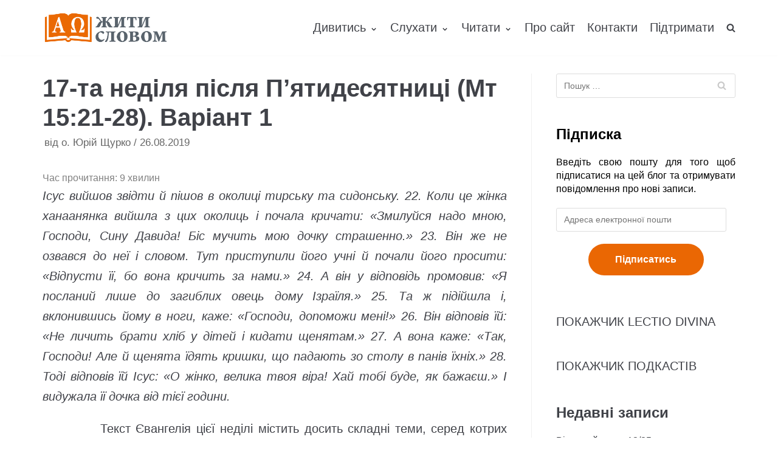

--- FILE ---
content_type: text/html; charset=UTF-8
request_url: https://zhyty-slovom.com/blog/17-ta-nedilia-pislia-p-iatydesiatnytsi-mt-15-21-28-variant-1/
body_size: 24903
content:
<!DOCTYPE html>
<html lang="uk" prefix="og: http://ogp.me/ns# fb: http://ogp.me/ns/fb#">

<head>
	<meta charset="UTF-8">
	<meta name="viewport" content="width=device-width, initial-scale=1, minimum-scale=1">
	<link rel="profile" href="http://gmpg.org/xfn/11">
			<link rel="pingback" href="https://zhyty-slovom.com/xmlrpc.php">
		<title>17-та неділя після П&#8217;ятидесятниці (Мт 15:21-28). Варіант 1 &#8211; Жити Словом</title>
<meta name='robots' content='max-image-preview:large' />
<link rel='dns-prefetch' href='//stats.wp.com' />
<link rel="alternate" type="application/rss+xml" title="Жити Словом &raquo; стрічка" href="https://zhyty-slovom.com/feed/" />
<link rel="alternate" type="application/rss+xml" title="Жити Словом &raquo; Канал коментарів" href="https://zhyty-slovom.com/comments/feed/" />
<link rel="alternate" type="application/rss+xml" title="Жити Словом &raquo; 17-та неділя після П&#8217;ятидесятниці (Мт 15:21-28). Варіант 1 Канал коментарів" href="https://zhyty-slovom.com/blog/17-ta-nedilia-pislia-p-iatydesiatnytsi-mt-15-21-28-variant-1/feed/" />
<script type="text/javascript">
window._wpemojiSettings = {"baseUrl":"https:\/\/s.w.org\/images\/core\/emoji\/14.0.0\/72x72\/","ext":".png","svgUrl":"https:\/\/s.w.org\/images\/core\/emoji\/14.0.0\/svg\/","svgExt":".svg","source":{"concatemoji":"https:\/\/zhyty-slovom.com\/wp-includes\/js\/wp-emoji-release.min.js?ver=6.2.8"}};
/*! This file is auto-generated */
!function(e,a,t){var n,r,o,i=a.createElement("canvas"),p=i.getContext&&i.getContext("2d");function s(e,t){p.clearRect(0,0,i.width,i.height),p.fillText(e,0,0);e=i.toDataURL();return p.clearRect(0,0,i.width,i.height),p.fillText(t,0,0),e===i.toDataURL()}function c(e){var t=a.createElement("script");t.src=e,t.defer=t.type="text/javascript",a.getElementsByTagName("head")[0].appendChild(t)}for(o=Array("flag","emoji"),t.supports={everything:!0,everythingExceptFlag:!0},r=0;r<o.length;r++)t.supports[o[r]]=function(e){if(p&&p.fillText)switch(p.textBaseline="top",p.font="600 32px Arial",e){case"flag":return s("\ud83c\udff3\ufe0f\u200d\u26a7\ufe0f","\ud83c\udff3\ufe0f\u200b\u26a7\ufe0f")?!1:!s("\ud83c\uddfa\ud83c\uddf3","\ud83c\uddfa\u200b\ud83c\uddf3")&&!s("\ud83c\udff4\udb40\udc67\udb40\udc62\udb40\udc65\udb40\udc6e\udb40\udc67\udb40\udc7f","\ud83c\udff4\u200b\udb40\udc67\u200b\udb40\udc62\u200b\udb40\udc65\u200b\udb40\udc6e\u200b\udb40\udc67\u200b\udb40\udc7f");case"emoji":return!s("\ud83e\udef1\ud83c\udffb\u200d\ud83e\udef2\ud83c\udfff","\ud83e\udef1\ud83c\udffb\u200b\ud83e\udef2\ud83c\udfff")}return!1}(o[r]),t.supports.everything=t.supports.everything&&t.supports[o[r]],"flag"!==o[r]&&(t.supports.everythingExceptFlag=t.supports.everythingExceptFlag&&t.supports[o[r]]);t.supports.everythingExceptFlag=t.supports.everythingExceptFlag&&!t.supports.flag,t.DOMReady=!1,t.readyCallback=function(){t.DOMReady=!0},t.supports.everything||(n=function(){t.readyCallback()},a.addEventListener?(a.addEventListener("DOMContentLoaded",n,!1),e.addEventListener("load",n,!1)):(e.attachEvent("onload",n),a.attachEvent("onreadystatechange",function(){"complete"===a.readyState&&t.readyCallback()})),(e=t.source||{}).concatemoji?c(e.concatemoji):e.wpemoji&&e.twemoji&&(c(e.twemoji),c(e.wpemoji)))}(window,document,window._wpemojiSettings);
</script>
<style type="text/css">
img.wp-smiley,
img.emoji {
	display: inline !important;
	border: none !important;
	box-shadow: none !important;
	height: 1em !important;
	width: 1em !important;
	margin: 0 0.07em !important;
	vertical-align: -0.1em !important;
	background: none !important;
	padding: 0 !important;
}
</style>
	<link rel='stylesheet' id='wp-block-library-css' href='https://zhyty-slovom.com/wp-includes/css/dist/block-library/style.min.css?ver=6.2.8' type='text/css' media='all' />
<style id='wp-block-library-inline-css' type='text/css'>
.has-text-align-justify{text-align:justify;}
</style>
<link rel='stylesheet' id='jetpack-videopress-video-block-view-css' href='https://zhyty-slovom.com/wp-content/plugins/jetpack/jetpack_vendor/automattic/jetpack-videopress/build/block-editor/blocks/video/view.css?minify=false&#038;ver=317afd605f368082816f' type='text/css' media='all' />
<link rel='stylesheet' id='mediaelement-css' href='https://zhyty-slovom.com/wp-includes/js/mediaelement/mediaelementplayer-legacy.min.css?ver=4.2.17' type='text/css' media='all' />
<link rel='stylesheet' id='wp-mediaelement-css' href='https://zhyty-slovom.com/wp-includes/js/mediaelement/wp-mediaelement.min.css?ver=6.2.8' type='text/css' media='all' />
<link rel='stylesheet' id='classic-theme-styles-css' href='https://zhyty-slovom.com/wp-includes/css/classic-themes.min.css?ver=6.2.8' type='text/css' media='all' />
<style id='global-styles-inline-css' type='text/css'>
body{--wp--preset--color--black: #000000;--wp--preset--color--cyan-bluish-gray: #abb8c3;--wp--preset--color--white: #ffffff;--wp--preset--color--pale-pink: #f78da7;--wp--preset--color--vivid-red: #cf2e2e;--wp--preset--color--luminous-vivid-orange: #ff6900;--wp--preset--color--luminous-vivid-amber: #fcb900;--wp--preset--color--light-green-cyan: #7bdcb5;--wp--preset--color--vivid-green-cyan: #00d084;--wp--preset--color--pale-cyan-blue: #8ed1fc;--wp--preset--color--vivid-cyan-blue: #0693e3;--wp--preset--color--vivid-purple: #9b51e0;--wp--preset--color--neve-button-color: #0366d6;--wp--preset--color--neve-link-color: #404248;--wp--preset--gradient--vivid-cyan-blue-to-vivid-purple: linear-gradient(135deg,rgba(6,147,227,1) 0%,rgb(155,81,224) 100%);--wp--preset--gradient--light-green-cyan-to-vivid-green-cyan: linear-gradient(135deg,rgb(122,220,180) 0%,rgb(0,208,130) 100%);--wp--preset--gradient--luminous-vivid-amber-to-luminous-vivid-orange: linear-gradient(135deg,rgba(252,185,0,1) 0%,rgba(255,105,0,1) 100%);--wp--preset--gradient--luminous-vivid-orange-to-vivid-red: linear-gradient(135deg,rgba(255,105,0,1) 0%,rgb(207,46,46) 100%);--wp--preset--gradient--very-light-gray-to-cyan-bluish-gray: linear-gradient(135deg,rgb(238,238,238) 0%,rgb(169,184,195) 100%);--wp--preset--gradient--cool-to-warm-spectrum: linear-gradient(135deg,rgb(74,234,220) 0%,rgb(151,120,209) 20%,rgb(207,42,186) 40%,rgb(238,44,130) 60%,rgb(251,105,98) 80%,rgb(254,248,76) 100%);--wp--preset--gradient--blush-light-purple: linear-gradient(135deg,rgb(255,206,236) 0%,rgb(152,150,240) 100%);--wp--preset--gradient--blush-bordeaux: linear-gradient(135deg,rgb(254,205,165) 0%,rgb(254,45,45) 50%,rgb(107,0,62) 100%);--wp--preset--gradient--luminous-dusk: linear-gradient(135deg,rgb(255,203,112) 0%,rgb(199,81,192) 50%,rgb(65,88,208) 100%);--wp--preset--gradient--pale-ocean: linear-gradient(135deg,rgb(255,245,203) 0%,rgb(182,227,212) 50%,rgb(51,167,181) 100%);--wp--preset--gradient--electric-grass: linear-gradient(135deg,rgb(202,248,128) 0%,rgb(113,206,126) 100%);--wp--preset--gradient--midnight: linear-gradient(135deg,rgb(2,3,129) 0%,rgb(40,116,252) 100%);--wp--preset--duotone--dark-grayscale: url('#wp-duotone-dark-grayscale');--wp--preset--duotone--grayscale: url('#wp-duotone-grayscale');--wp--preset--duotone--purple-yellow: url('#wp-duotone-purple-yellow');--wp--preset--duotone--blue-red: url('#wp-duotone-blue-red');--wp--preset--duotone--midnight: url('#wp-duotone-midnight');--wp--preset--duotone--magenta-yellow: url('#wp-duotone-magenta-yellow');--wp--preset--duotone--purple-green: url('#wp-duotone-purple-green');--wp--preset--duotone--blue-orange: url('#wp-duotone-blue-orange');--wp--preset--font-size--small: 13px;--wp--preset--font-size--medium: 20px;--wp--preset--font-size--large: 36px;--wp--preset--font-size--x-large: 42px;--wp--preset--spacing--20: 0.44rem;--wp--preset--spacing--30: 0.67rem;--wp--preset--spacing--40: 1rem;--wp--preset--spacing--50: 1.5rem;--wp--preset--spacing--60: 2.25rem;--wp--preset--spacing--70: 3.38rem;--wp--preset--spacing--80: 5.06rem;--wp--preset--shadow--natural: 6px 6px 9px rgba(0, 0, 0, 0.2);--wp--preset--shadow--deep: 12px 12px 50px rgba(0, 0, 0, 0.4);--wp--preset--shadow--sharp: 6px 6px 0px rgba(0, 0, 0, 0.2);--wp--preset--shadow--outlined: 6px 6px 0px -3px rgba(255, 255, 255, 1), 6px 6px rgba(0, 0, 0, 1);--wp--preset--shadow--crisp: 6px 6px 0px rgba(0, 0, 0, 1);}:where(.is-layout-flex){gap: 0.5em;}body .is-layout-flow > .alignleft{float: left;margin-inline-start: 0;margin-inline-end: 2em;}body .is-layout-flow > .alignright{float: right;margin-inline-start: 2em;margin-inline-end: 0;}body .is-layout-flow > .aligncenter{margin-left: auto !important;margin-right: auto !important;}body .is-layout-constrained > .alignleft{float: left;margin-inline-start: 0;margin-inline-end: 2em;}body .is-layout-constrained > .alignright{float: right;margin-inline-start: 2em;margin-inline-end: 0;}body .is-layout-constrained > .aligncenter{margin-left: auto !important;margin-right: auto !important;}body .is-layout-constrained > :where(:not(.alignleft):not(.alignright):not(.alignfull)){max-width: var(--wp--style--global--content-size);margin-left: auto !important;margin-right: auto !important;}body .is-layout-constrained > .alignwide{max-width: var(--wp--style--global--wide-size);}body .is-layout-flex{display: flex;}body .is-layout-flex{flex-wrap: wrap;align-items: center;}body .is-layout-flex > *{margin: 0;}:where(.wp-block-columns.is-layout-flex){gap: 2em;}.has-black-color{color: var(--wp--preset--color--black) !important;}.has-cyan-bluish-gray-color{color: var(--wp--preset--color--cyan-bluish-gray) !important;}.has-white-color{color: var(--wp--preset--color--white) !important;}.has-pale-pink-color{color: var(--wp--preset--color--pale-pink) !important;}.has-vivid-red-color{color: var(--wp--preset--color--vivid-red) !important;}.has-luminous-vivid-orange-color{color: var(--wp--preset--color--luminous-vivid-orange) !important;}.has-luminous-vivid-amber-color{color: var(--wp--preset--color--luminous-vivid-amber) !important;}.has-light-green-cyan-color{color: var(--wp--preset--color--light-green-cyan) !important;}.has-vivid-green-cyan-color{color: var(--wp--preset--color--vivid-green-cyan) !important;}.has-pale-cyan-blue-color{color: var(--wp--preset--color--pale-cyan-blue) !important;}.has-vivid-cyan-blue-color{color: var(--wp--preset--color--vivid-cyan-blue) !important;}.has-vivid-purple-color{color: var(--wp--preset--color--vivid-purple) !important;}.has-black-background-color{background-color: var(--wp--preset--color--black) !important;}.has-cyan-bluish-gray-background-color{background-color: var(--wp--preset--color--cyan-bluish-gray) !important;}.has-white-background-color{background-color: var(--wp--preset--color--white) !important;}.has-pale-pink-background-color{background-color: var(--wp--preset--color--pale-pink) !important;}.has-vivid-red-background-color{background-color: var(--wp--preset--color--vivid-red) !important;}.has-luminous-vivid-orange-background-color{background-color: var(--wp--preset--color--luminous-vivid-orange) !important;}.has-luminous-vivid-amber-background-color{background-color: var(--wp--preset--color--luminous-vivid-amber) !important;}.has-light-green-cyan-background-color{background-color: var(--wp--preset--color--light-green-cyan) !important;}.has-vivid-green-cyan-background-color{background-color: var(--wp--preset--color--vivid-green-cyan) !important;}.has-pale-cyan-blue-background-color{background-color: var(--wp--preset--color--pale-cyan-blue) !important;}.has-vivid-cyan-blue-background-color{background-color: var(--wp--preset--color--vivid-cyan-blue) !important;}.has-vivid-purple-background-color{background-color: var(--wp--preset--color--vivid-purple) !important;}.has-black-border-color{border-color: var(--wp--preset--color--black) !important;}.has-cyan-bluish-gray-border-color{border-color: var(--wp--preset--color--cyan-bluish-gray) !important;}.has-white-border-color{border-color: var(--wp--preset--color--white) !important;}.has-pale-pink-border-color{border-color: var(--wp--preset--color--pale-pink) !important;}.has-vivid-red-border-color{border-color: var(--wp--preset--color--vivid-red) !important;}.has-luminous-vivid-orange-border-color{border-color: var(--wp--preset--color--luminous-vivid-orange) !important;}.has-luminous-vivid-amber-border-color{border-color: var(--wp--preset--color--luminous-vivid-amber) !important;}.has-light-green-cyan-border-color{border-color: var(--wp--preset--color--light-green-cyan) !important;}.has-vivid-green-cyan-border-color{border-color: var(--wp--preset--color--vivid-green-cyan) !important;}.has-pale-cyan-blue-border-color{border-color: var(--wp--preset--color--pale-cyan-blue) !important;}.has-vivid-cyan-blue-border-color{border-color: var(--wp--preset--color--vivid-cyan-blue) !important;}.has-vivid-purple-border-color{border-color: var(--wp--preset--color--vivid-purple) !important;}.has-vivid-cyan-blue-to-vivid-purple-gradient-background{background: var(--wp--preset--gradient--vivid-cyan-blue-to-vivid-purple) !important;}.has-light-green-cyan-to-vivid-green-cyan-gradient-background{background: var(--wp--preset--gradient--light-green-cyan-to-vivid-green-cyan) !important;}.has-luminous-vivid-amber-to-luminous-vivid-orange-gradient-background{background: var(--wp--preset--gradient--luminous-vivid-amber-to-luminous-vivid-orange) !important;}.has-luminous-vivid-orange-to-vivid-red-gradient-background{background: var(--wp--preset--gradient--luminous-vivid-orange-to-vivid-red) !important;}.has-very-light-gray-to-cyan-bluish-gray-gradient-background{background: var(--wp--preset--gradient--very-light-gray-to-cyan-bluish-gray) !important;}.has-cool-to-warm-spectrum-gradient-background{background: var(--wp--preset--gradient--cool-to-warm-spectrum) !important;}.has-blush-light-purple-gradient-background{background: var(--wp--preset--gradient--blush-light-purple) !important;}.has-blush-bordeaux-gradient-background{background: var(--wp--preset--gradient--blush-bordeaux) !important;}.has-luminous-dusk-gradient-background{background: var(--wp--preset--gradient--luminous-dusk) !important;}.has-pale-ocean-gradient-background{background: var(--wp--preset--gradient--pale-ocean) !important;}.has-electric-grass-gradient-background{background: var(--wp--preset--gradient--electric-grass) !important;}.has-midnight-gradient-background{background: var(--wp--preset--gradient--midnight) !important;}.has-small-font-size{font-size: var(--wp--preset--font-size--small) !important;}.has-medium-font-size{font-size: var(--wp--preset--font-size--medium) !important;}.has-large-font-size{font-size: var(--wp--preset--font-size--large) !important;}.has-x-large-font-size{font-size: var(--wp--preset--font-size--x-large) !important;}
.wp-block-navigation a:where(:not(.wp-element-button)){color: inherit;}
:where(.wp-block-columns.is-layout-flex){gap: 2em;}
.wp-block-pullquote{font-size: 1.5em;line-height: 1.6;}
</style>
<link rel='stylesheet' id='vsel_style-css' href='https://zhyty-slovom.com/wp-content/plugins/very-simple-event-list/css/vsel-style.min.css?ver=6.2.8' type='text/css' media='all' />
<link rel='stylesheet' id='wpfront-scroll-top-css' href='https://zhyty-slovom.com/wp-content/plugins/wpfront-scroll-top/css/wpfront-scroll-top.min.css?ver=2.0.7.08086' type='text/css' media='all' />
<link rel='stylesheet' id='neve-style-css' href='https://zhyty-slovom.com/wp-content/themes/neve/style.min.css?ver=2.4.1' type='text/css' media='all' />
<style id='neve-style-inline-css' type='text/css'>
body{font-size:15px;}a{color:#404248;}.nv-loader{border-color:#404248;}.has-white-background-color{background-color:#ffffff;}.has-white-color{color:#ffffff;}.has-black-background-color{background-color:#000000;}.has-black-color{color:#000000;}.has-neve-button-color-background-color{background-color:#0366d6;}.has-neve-button-color-color{color:#0366d6;}.has-neve-link-color-background-color{background-color:#404248;}.has-neve-link-color-color{color:#404248;}.has-neve-link-hover-color-background-color{background-color:#0366d6;}.has-neve-link-hover-color-color{color:#0366d6;}.has-neve-text-color-background-color{background-color:#404248;}.has-neve-text-color-color{color:#404248;}@media(min-width: 576px){body{font-size:16px;}}@media(min-width: 960px){body{font-size:20px;}.caret-wrap{border-color:transparent;}}.hfg_header .header-top-inner,.hfg_header .header-top-inner.dark-mode,.hfg_header .header-top-inner.light-mode { } .hfg_header .header-main-inner,.hfg_header .header-main-inner.dark-mode,.hfg_header .header-main-inner.light-mode { } .hfg_header .header-bottom-inner,.hfg_header .header-bottom-inner.dark-mode,.hfg_header .header-bottom-inner.light-mode { } .hfg_header .header-menu-sidebar .header-menu-sidebar-bg,.hfg_header .header-menu-sidebar .header-menu-sidebar-bg.dark-mode,.hfg_header .header-menu-sidebar .header-menu-sidebar-bg.light-mode { } @media (max-width: 576px) { .site-logo img { max-width: 120px; } } @media (min-width: 576px) { .site-logo img { max-width: 120px; } } @media (min-width: 961px) { .site-logo img { max-width: 208px; } } .builder-item--primary-menu .nav-menu-primary > .primary-menu-ul li:not(.woocommerce-mini-cart-item) > a, .builder-item--primary-menu .nav-menu-primary > .primary-menu-ul li > a .caret-wrap .caret { color: #404248; } .builder-item--primary-menu .nav-menu-primary > .primary-menu-ul li:not(.woocommerce-mini-cart-item) > a:after { background-color: #0366d6; } .builder-item--primary-menu .nav-menu-primary > .primary-menu-ul li:not(.woocommerce-mini-cart-item):hover > a,.builder-item--primary-menu .nav-menu-primary > .primary-menu-ul li:hover > a > .caret-wrap .caret { color: #0366d6; } .builder-item--primary-menu .nav-menu-primary > .primary-menu-ul li.current-menu-item a, .builder-item--primary-menu .nav-menu-primary > .primary-menu-ul li.current-menu-item a .caret-wrap .caret { color: #404248; } .footer-top-inner,.footer-top-inner.dark-mode,.footer-top-inner.light-mode { } .footer-bottom-inner,.footer-bottom-inner.dark-mode,.footer-bottom-inner.light-mode { } 
</style>
<link rel='stylesheet' id='jetpack_css-css' href='https://zhyty-slovom.com/wp-content/plugins/jetpack/css/jetpack.css?ver=12.1.2' type='text/css' media='all' />
<script type='text/javascript' src='https://zhyty-slovom.com/wp-includes/js/jquery/jquery.min.js?ver=3.6.4' id='jquery-core-js'></script>
<script type='text/javascript' src='https://zhyty-slovom.com/wp-includes/js/jquery/jquery-migrate.min.js?ver=3.4.0' id='jquery-migrate-js'></script>
<link rel="https://api.w.org/" href="https://zhyty-slovom.com/wp-json/" /><link rel="alternate" type="application/json" href="https://zhyty-slovom.com/wp-json/wp/v2/posts/1160" /><link rel="EditURI" type="application/rsd+xml" title="RSD" href="https://zhyty-slovom.com/xmlrpc.php?rsd" />
<link rel="wlwmanifest" type="application/wlwmanifest+xml" href="https://zhyty-slovom.com/wp-includes/wlwmanifest.xml" />
<meta name="generator" content="WordPress 6.2.8" />
<link rel="canonical" href="https://zhyty-slovom.com/blog/17-ta-nedilia-pislia-p-iatydesiatnytsi-mt-15-21-28-variant-1/" />
<link rel='shortlink' href='https://zhyty-slovom.com/?p=1160' />
<link rel="alternate" type="application/json+oembed" href="https://zhyty-slovom.com/wp-json/oembed/1.0/embed?url=https%3A%2F%2Fzhyty-slovom.com%2Fblog%2F17-ta-nedilia-pislia-p-iatydesiatnytsi-mt-15-21-28-variant-1%2F" />
<link rel="alternate" type="text/xml+oembed" href="https://zhyty-slovom.com/wp-json/oembed/1.0/embed?url=https%3A%2F%2Fzhyty-slovom.com%2Fblog%2F17-ta-nedilia-pislia-p-iatydesiatnytsi-mt-15-21-28-variant-1%2F&#038;format=xml" />
<!-- Enter your scripts here -->	<style>img#wpstats{display:none}</style>
		<meta name="generator" content="Elementor 3.13.4; features: a11y_improvements, additional_custom_breakpoints; settings: css_print_method-external, google_font-enabled, font_display-auto">
<style type="text/css">.recentcomments a{display:inline !important;padding:0 !important;margin:0 !important;}</style><link rel="icon" href="https://zhyty-slovom.com/wp-content/uploads/2019/07/cropped-Zhyty-slovom-title-2-32x32.png" sizes="32x32" />
<link rel="icon" href="https://zhyty-slovom.com/wp-content/uploads/2019/07/cropped-Zhyty-slovom-title-2-192x192.png" sizes="192x192" />
<link rel="apple-touch-icon" href="https://zhyty-slovom.com/wp-content/uploads/2019/07/cropped-Zhyty-slovom-title-2-180x180.png" />
<meta name="msapplication-TileImage" content="https://zhyty-slovom.com/wp-content/uploads/2019/07/cropped-Zhyty-slovom-title-2-270x270.png" />
		<style type="text/css" id="wp-custom-css">
			/* this breaks logo on posts
 * .single img {
	display:none;
} */
.elementor-element-117881b8 .content-forms-required, .elementor-element-117881b8 .required-mark {
	display: none;
}
/*remove undreline for links*/
.nv-content-wrap a, .nv-comment-content a {
    text-decoration: none;
}

/*set justify text*/
p {
	text-align: justify;
}

.elementor-image-box-description {
	text-align: center;
}
#subscribe-input button {
	color: red;
    text-align: center
}
.jetpack_subscription_widget
{
	color: black;
	margin-top: 25px;
	text-align: center;
	
}

.jetpack_subscription_widget button {
	font-size:16px !important;
	margin:auto;
  display:block;padding: 10px 30px !important;
	border-radius: 20px;
}

.jetpack_subscription_widget .widgettitle {
	font-size: 50px;
	
	font-weight: bold !important;
}

#elementor-tab-title-2661{
	font-size: 50px;
	text-align: center;
}
/*
.elementor-heading-title {
	font-size: 32px !important;
}
*/
.obfx-grid-title,
.obfx-grid-title > a {
	font-weight: 500 !important;
	line-height: 26px !important;
	font-size: 21px !important;
}

.entry-content.obfx-grid-content {
	color: #404248 !important;
	font-weight: 300 !important;
}


.elementor-widget-obfx-posts-grid .obfx-grid .entry-title.obfx-grid-title > a {
	color: #595959 !important;
	text-decoration: none !important;

}

.entry-meta.obfx-grid-meta .obfx-grid-author,
.entry-meta.obfx-grid-meta .obfx-grid-date {
	color: #404248 !important;
}

.entry-meta.obfx-grid-meta
{
	margin: 10px 0 !important;
}

.entry-meta.obfx-grid-meta .obfx-grid-author,
.entry-meta.obfx-grid-meta .obfx-grid-date {
	font-weight: 400 !important;
	color: #999 !important;
}

.entry-meta.obfx-grid-meta .obfx-grid-author i,
.entry-meta.obfx-grid-meta .obfx-grid-date i {
	margin-right: 5px;
}

.obfx-grid-footer a {
	background: none !important;
	padding: 0 !important;
	font-weight: 300 !important;
	color: #ea6703 !important;
	/*
	padding: 10px 15px 7px 15px !important;
	border-radius: 3px
	*/
}

.elementor-widget-button.elementor-element-9214042 a {
	margin: 20px 0;
	padding: 20px 30px;
	font-size: 20px;
  border-radius: 30px;
  background-color: #ea6703 !important;
}

@media screen and (min-width: 768px) {

	.elementor-widget-button.elementor-element-eac4231 {
		text-align: left;
	}
}


.elementor-widget-button.elementor-element-eac4231 a {
	margin: 20px 0;
	padding: 20px 30px;
	font-size: 20px;
  border-radius: 30px;
  background-color: #ea6703 !important;
}

@media screen and (min-width: 768px) {
	.elementor-widget-button.elementor-element-9214042 {
		text-align: right;	
	}

}

.entry-content.obfx-grid-content {
	margin-bottom: 10px
}

.elementor-column-wrap.elementor-element-populated  .elementor-widget-wrap .elementor-widget-button a:hover {
	transform: scale(1.05);
}

.elementor-element.elementor-element-36a3c49 .elementor-widget-container {
	background-color: white !important;
}

.elementor-element-b336805 .elementor-button {
    font-size: 16px;
    line-height: 50px;
    background: none !important;
    padding: 0px 40px 0px 40px;
}

.elementor-element-b336805 .elementor-button .elementor-button-text {
	color: #EA6703 !important;
}

.elementor-element-28e0525 {
	margin-bottom: 0 !important;
}

.elementor-element-14ce9d5d > .elementor-column-wrap.elementor-element-populated {
	padding: 0 !important;
}

.elementor-element-14ce9d5d > .elementor-column-wrap.elementor-element-populated > .elementor-widget-wrap {
	padding: 0 !important;
}

#footer-button-vb,
#footer-button-tg, 
#footer-button-support {
	min-width: 190px;
}

#commentform #submit {
	padding: 12px 24px !important;
	font-size: 15px !important;
	background-color: #ea6703 !important;
  border-radius: 20px;
	color: white !important;
	border: none !important;
}

#vsel .vsel-content {
	padding-bottom: 0;
	font-size: 16px !important;
}

.vsel-meta-title {
	line-height: 1.2;
}

.vsel-meta {
	width: 100%;
}

.type-event .attachment-neve-blog.size-neve-blog.wp-post-image {
	display: none;
}

.vsel-content .vsel-image {
	max-width: 100% !important;
  margin-bottom: 25px;
}

.vsel-info .wp-block-image {
	display: none;
}

.vsel-image-info {
	width: 100%;
}

@media screen and (min-width: 768px) {
	
		.widget p.widget-title {
		font-size: 24px !important;
	}
	
	#comments h2 {
	font-size: 24px !important;
}
	
	#commentform {
		font-size: 16px !important;
	}
	
	.nv-comment-content.comment.nv-content-wrap p {
		font-size: 16px !important;
	}
	.edit-reply {
		font-size: 16px !important;
	}

			.elementor-element-30ff963e {
	text-align: right !important;	
}
.elementor-element-62d3fe9 {
	text-align: left !important;
}
	
	h2.elementor-heading-title {
	font-size: 36px !important;
	font-weight: 400 !important;
}
	
	.elementor-element-edf4b70 #subscribe-email {
	  display: inline-block;
    width: calc(100% - 200px - 100px);
  }

  .elementor-element-edf4b70 #subscribe-submit {
		width: 200px;
    display: inline-block;
    margin: 0;
  }
	.jetpack_subscription_widget {
		margin-top: 0 !important;
	}
}

	.elementor-element.elementor-element-7e8c2c75 {
		margin-top: 50px !important;
	}

@media screen and (max-width: 768px) {
	
		#commentform .form-submit {
		text-align: center !important;
}
	
		.elementor-element-d763565 {
		margin-bottom: 40px;
	}
	
	.elementor-element-2402957 h4, .elementor-element-af5594e p, .elementor-element-7126fca h4, .elementor-element-7126fca p, .elementor-element-c582de5 h4, .elementor-element-45a010b p, .elementor-element-effd17a   h4, .elementor-element-beacffc p, .elementor-element-03775ab h4, .elementor-element-f9791b1 p {
	margin-bottom: 20px !important;
	text-align: center !important
}
}

.elementor-image-box-img {
	width: auto !important;
	margin-bottom: 10px !important;
}

.elementor-element-3ddc75f .elementor-button {
	min-width: 200px;
}

@media screen and (max-width: 980px) {

	.elementor-element-afe071c .elementor-widget-container {
	padding-left: 25px !important;
	padding-right: 25px !important;
}
	
	.elementor-element-5129944d h4 {
	font-weight: 500 !important;
		font-size: 18px !important;
}
	.elementor-image-box-img {
		margin-bottom: 0 !important;
	}
	
	.elementor-626 .elementor-element.elementor-element-3ddc75f {
		padding-left: 0 !important;
		padding-right: 0 !important;
	}
	
	.elementor-element-c206e1f .elementor-column-gap-default>.elementor-row>.elementor-column>.elementor-element-populated  {
		padding: 0 !important;
	}

	.elementor-element.elementor-element-56588f0 > .elementor-widget-container,
	.elementor-element.elementor-element-4b0d472 > .elementor-widget-container,
		.elementor-element.elementor-element-175f1d3 > .elementor-widget-container,
	.elementor-element.elementor-element-c241a4a > .elementor-widget-container
	{
		margin: 10px 0 !important;
		
	}
		.elementor-element-65d89d0 {
		padding: 50px 0 100px 0 !important;
	}
	
	.elementor-element-7e8c2c75 {
		margin-top: 40px !important;
	}
	
	.elementor-element-edf4b70 #subscribe-field-481 {
		text-align: center !important;
	}
	
	.elementor-element-edf4b70 #subscribe-submit {
		margin-bottom: 0;
	}
		
	.elementor-element-62d3fe9 .elementor-button-wrapper {
		margin-bottom: 20px;
	}
		
	.elementor-element.elementor-element-28e0525 {
		margin-bottom: 0;
	}
	
		.elementor-element.elementor-element-28e0525 > .elementor-widget-container {
		margin: 0 !important;
	}
	
	.elementor-element.elementor-element-01f1e5b > .elementor-widget-container {
		margin: 0 !important;
	}

	.elementor-element-204e02e3 {
		margin-bottom: 5px !important;
	}
	
	.elementor-element-62990356 h6,
	.elementor-element-3f1af37b h6,
	.elementor-element-204e02e3 h6
	{
	  margin-bottom: 0 !important;	
	}
	
	.elementor-element-edf4b70 #subscribe-field-490 {
		text-align: center !important;
	}
	
	#subscribe-email input {
		width: 100%;
  }
}

.elementor-element-141b2755 > .elementor-widget-container {
	padding: 60px 25px 53px 25px !important;
}

.elementor-element-3d49f8b > .elementor-widget-container {
	padding: 60px 25px 53px 25px !important;
}

.elementor-element-95d150a > .elementor-widget-container {
	padding: 60px 25px 53px 25px !important;
}

.elementor-626 .elementor-element.elementor-element-4b0d472 > .elementor-widget-container {
	padding: 0 !important;
}
/*
.elementor-element-3d49f8b.elementor-position-top .elementor-image-box-img {
	height: 69px !important;
	margin-bottom: 10px !important;
}
*/
.elementor-element-141b2755 .elementor-image-box-img > a > img, .elementor-element-5143c0bf .elementor-image-box-img > a > img, .elementor-element-6ac857b3 .elementor-image-box-img > a > img, .elementor-element-3d49f8b .elementor-image-box-img > a > img, .elementor-element-053f418 .elementor-image-box-img > a > img, .elementor-element-a272c64 .elementor-image-box-img > a > img {
	height: 50px !important;
}

.elementor-element-bb8a596 {
	margin-top: 50px !important;
}

.elementor-element-bb8a596 .obfx-grid-footer > a,
.elementor-element-e6b2994 .obfx-grid-footer > a {
	text-decoration: underline !important;
}

.elementor-element-afe071c ul li {
	font-size: 16px !important;
	line-height: 30px !important;
}

.elementor-element-afe071c ul li a {
	font-size: 16px;
	cursor: pointer !important;
	text-decoration: underline;
}

.elementor-element-6bea8fc8 {
	margin-bottom: 0 !important;
}

.elementor-element-227f98f9, .elementor-element-d93d0f7, .elementor-element-2093136
{
	padding: 50px 0px 100px 0px !important;
}

.elementor-element.elementor-element-3f1af37b .elementor-image-box-content .elementor-image-box-description,
.elementor-626 .elementor-element.elementor-element-5d04092e .elementor-image-box-content .elementor-image-box-description {
	font-size: 18px !important;
}

.elementor-element .elementor-element-d763565 {
	display: flex;
  align-items: center;
  justify-content: center;
}

.elementor-element .elementor-element-b6260c4 h2 {
	margin-top: 25px !important;
}

.elementor-element-bbdb229 {
	margin-bottom: 40px
}

@media screen and (max-width: 1090px) {
	.elementor-element-d763565 {
		text-align: center !important;
	}
	
	.elementor-element-d763565 .elementor-widget-wrap {
		display: inline-block !important;
	}
}



.elementor-element-62d3fe9 .elementor-button {
	background-color: #ea6703 !important;
		padding: 0px 40px 0px 40px !important;
			line-height: 50px !important;
	border-radius: 30px 30px 30px 30px;
}

.nv-single-post-wrap h1 {
	line-height: 1.2 !important;
}

.nv-single-post-wrap .rt-reading-time {
	font-size: 16px !important;
	color: gray !important;
}

.elementor-element-30ff963e > .elementor-widget-container {
	margin-bottom: 0 !important;
}

.elementor-element-175239c6 > .elementor-container, .elementor-element-146e154a > .elementor-container {
	max-width: none !important;
}

.elementor-element-efc0d0d {
	padding: 0 0 100px 0 !important;
}

.elementor-element-5129944d h2 {
	color: #595959 !important;
    text-decoration: none !important;
    line-height: 26px !important;
    font-size: 1.25em !important;
}

.elementor-element-5129944d h4 {
	color: #595959 !important;
	margin-bottom: 0 !important;
	font-weight: 400 !important;
	font-size: 21px;
}

.elementor-element-2402957 h4, .elementor-element-c582de5 h4, .elementor-element-effd17a h4, .elementor-element-03775ab h4 {
	color: #ea6903 !important;
}

.elementor-element-5129944d .elementor-image-box-description {
	text-align: left;
}

.elementor-element-471ab96 h2, .elementor-element-79925a2 h2, .elementor-element-c103378 h2, .elementor-element-613da2d h2, .elementor-element-a80a9cc h2 {
	margin-bottom: 20px;
	color: #404248 !important;
}

#subscribe-submit button {
	min-width: 190px;
	padding: 0 !important;
  line-height: 50px !important;
	border-radius: 30px;
	background-color: #ea6703 !important;
}

#nv-primary-navigation-main a {
	color: #404248 !important;
}

.widget.widget_recent_entries ul li, .widget.widget_recent_comments ul li, .widget.widget_archive ul li, .widget.widget_categories, .widget.widget_meta, #subscribe-text {
	font-size: 16px !important;
  line-height: 22px;
	margin-top: 15px;
}

.elementor-element * {
	font-family: "Roboto", Sans-serif !important;
}

.fa,
.fas,
.fal {
	font-family: "Font Awesome 5 Free" !important;
}

.elementor-button,
input[type=submit], button[type=submit] {
	text-transform: none !important;
}

a:hover, a:active {
	color: #ea6703 !important;
}

a .elementor-button-text {
	color: white !important;
}		</style>
		
<!-- START - Open Graph and Twitter Card Tags 3.3.0 -->
 <!-- Facebook Open Graph -->
  <meta property="og:locale" content="uk_UA"/>
  <meta property="og:site_name" content="Жити Словом"/>
  <meta property="og:title" content="17-та неділя після П&#039;ятидесятниці (Мт 15:21-28). Варіант 1"/>
  <meta property="og:url" content="https://zhyty-slovom.com/blog/17-ta-nedilia-pislia-p-iatydesiatnytsi-mt-15-21-28-variant-1/"/>
  <meta property="og:type" content="article"/>
  <meta property="og:description" content="Ісус вийшов звідти й пішов в околиці
тирську та сидонську. 22. Коли це жінка ханаанянка вийшла з цих околиць і
почала кричати: «Змилуйся надо мною, Господи, Сину Давида! Біс мучить мою дочку
страшенно.» 23. Він же не озвався до неї і словом. Тут приступили його учні й
почали його просити: «Відпусти"/>
  <meta property="og:image" content="https://zhyty-slovom.com/wp-content/uploads/2025/10/Zhyty_Slovom_fb.jpeg"/>
  <meta property="og:image:url" content="https://zhyty-slovom.com/wp-content/uploads/2025/10/Zhyty_Slovom_fb.jpeg"/>
  <meta property="og:image:secure_url" content="https://zhyty-slovom.com/wp-content/uploads/2025/10/Zhyty_Slovom_fb.jpeg"/>
  <meta property="og:image:width" content="1200"/>
  <meta property="og:image:height" content="630"/>
  <meta property="article:published_time" content="2019-08-26T17:50:34+03:00"/>
  <meta property="article:modified_time" content="2019-08-26T17:50:36+03:00" />
  <meta property="og:updated_time" content="2019-08-26T17:50:36+03:00" />
  <meta property="article:section" content="Блог"/>
  <meta property="article:publisher" content="https://www.facebook.com/yuriy.shchurko"/>
 <!-- Google+ / Schema.org -->
 <!-- Twitter Cards -->
 <!-- SEO -->
 <!-- Misc. tags -->
 <!-- is_singular -->
<!-- END - Open Graph and Twitter Card Tags 3.3.0 -->
	
</head>

<body class="post-template-default single single-post postid-1160 single-format-standard wp-custom-logo nv-sidebar-right menu_sidebar_slide_left elementor-default elementor-kit-3231" >
<svg xmlns="http://www.w3.org/2000/svg" viewBox="0 0 0 0" width="0" height="0" focusable="false" role="none" style="visibility: hidden; position: absolute; left: -9999px; overflow: hidden;" ><defs><filter id="wp-duotone-dark-grayscale"><feColorMatrix color-interpolation-filters="sRGB" type="matrix" values=" .299 .587 .114 0 0 .299 .587 .114 0 0 .299 .587 .114 0 0 .299 .587 .114 0 0 " /><feComponentTransfer color-interpolation-filters="sRGB" ><feFuncR type="table" tableValues="0 0.49803921568627" /><feFuncG type="table" tableValues="0 0.49803921568627" /><feFuncB type="table" tableValues="0 0.49803921568627" /><feFuncA type="table" tableValues="1 1" /></feComponentTransfer><feComposite in2="SourceGraphic" operator="in" /></filter></defs></svg><svg xmlns="http://www.w3.org/2000/svg" viewBox="0 0 0 0" width="0" height="0" focusable="false" role="none" style="visibility: hidden; position: absolute; left: -9999px; overflow: hidden;" ><defs><filter id="wp-duotone-grayscale"><feColorMatrix color-interpolation-filters="sRGB" type="matrix" values=" .299 .587 .114 0 0 .299 .587 .114 0 0 .299 .587 .114 0 0 .299 .587 .114 0 0 " /><feComponentTransfer color-interpolation-filters="sRGB" ><feFuncR type="table" tableValues="0 1" /><feFuncG type="table" tableValues="0 1" /><feFuncB type="table" tableValues="0 1" /><feFuncA type="table" tableValues="1 1" /></feComponentTransfer><feComposite in2="SourceGraphic" operator="in" /></filter></defs></svg><svg xmlns="http://www.w3.org/2000/svg" viewBox="0 0 0 0" width="0" height="0" focusable="false" role="none" style="visibility: hidden; position: absolute; left: -9999px; overflow: hidden;" ><defs><filter id="wp-duotone-purple-yellow"><feColorMatrix color-interpolation-filters="sRGB" type="matrix" values=" .299 .587 .114 0 0 .299 .587 .114 0 0 .299 .587 .114 0 0 .299 .587 .114 0 0 " /><feComponentTransfer color-interpolation-filters="sRGB" ><feFuncR type="table" tableValues="0.54901960784314 0.98823529411765" /><feFuncG type="table" tableValues="0 1" /><feFuncB type="table" tableValues="0.71764705882353 0.25490196078431" /><feFuncA type="table" tableValues="1 1" /></feComponentTransfer><feComposite in2="SourceGraphic" operator="in" /></filter></defs></svg><svg xmlns="http://www.w3.org/2000/svg" viewBox="0 0 0 0" width="0" height="0" focusable="false" role="none" style="visibility: hidden; position: absolute; left: -9999px; overflow: hidden;" ><defs><filter id="wp-duotone-blue-red"><feColorMatrix color-interpolation-filters="sRGB" type="matrix" values=" .299 .587 .114 0 0 .299 .587 .114 0 0 .299 .587 .114 0 0 .299 .587 .114 0 0 " /><feComponentTransfer color-interpolation-filters="sRGB" ><feFuncR type="table" tableValues="0 1" /><feFuncG type="table" tableValues="0 0.27843137254902" /><feFuncB type="table" tableValues="0.5921568627451 0.27843137254902" /><feFuncA type="table" tableValues="1 1" /></feComponentTransfer><feComposite in2="SourceGraphic" operator="in" /></filter></defs></svg><svg xmlns="http://www.w3.org/2000/svg" viewBox="0 0 0 0" width="0" height="0" focusable="false" role="none" style="visibility: hidden; position: absolute; left: -9999px; overflow: hidden;" ><defs><filter id="wp-duotone-midnight"><feColorMatrix color-interpolation-filters="sRGB" type="matrix" values=" .299 .587 .114 0 0 .299 .587 .114 0 0 .299 .587 .114 0 0 .299 .587 .114 0 0 " /><feComponentTransfer color-interpolation-filters="sRGB" ><feFuncR type="table" tableValues="0 0" /><feFuncG type="table" tableValues="0 0.64705882352941" /><feFuncB type="table" tableValues="0 1" /><feFuncA type="table" tableValues="1 1" /></feComponentTransfer><feComposite in2="SourceGraphic" operator="in" /></filter></defs></svg><svg xmlns="http://www.w3.org/2000/svg" viewBox="0 0 0 0" width="0" height="0" focusable="false" role="none" style="visibility: hidden; position: absolute; left: -9999px; overflow: hidden;" ><defs><filter id="wp-duotone-magenta-yellow"><feColorMatrix color-interpolation-filters="sRGB" type="matrix" values=" .299 .587 .114 0 0 .299 .587 .114 0 0 .299 .587 .114 0 0 .299 .587 .114 0 0 " /><feComponentTransfer color-interpolation-filters="sRGB" ><feFuncR type="table" tableValues="0.78039215686275 1" /><feFuncG type="table" tableValues="0 0.94901960784314" /><feFuncB type="table" tableValues="0.35294117647059 0.47058823529412" /><feFuncA type="table" tableValues="1 1" /></feComponentTransfer><feComposite in2="SourceGraphic" operator="in" /></filter></defs></svg><svg xmlns="http://www.w3.org/2000/svg" viewBox="0 0 0 0" width="0" height="0" focusable="false" role="none" style="visibility: hidden; position: absolute; left: -9999px; overflow: hidden;" ><defs><filter id="wp-duotone-purple-green"><feColorMatrix color-interpolation-filters="sRGB" type="matrix" values=" .299 .587 .114 0 0 .299 .587 .114 0 0 .299 .587 .114 0 0 .299 .587 .114 0 0 " /><feComponentTransfer color-interpolation-filters="sRGB" ><feFuncR type="table" tableValues="0.65098039215686 0.40392156862745" /><feFuncG type="table" tableValues="0 1" /><feFuncB type="table" tableValues="0.44705882352941 0.4" /><feFuncA type="table" tableValues="1 1" /></feComponentTransfer><feComposite in2="SourceGraphic" operator="in" /></filter></defs></svg><svg xmlns="http://www.w3.org/2000/svg" viewBox="0 0 0 0" width="0" height="0" focusable="false" role="none" style="visibility: hidden; position: absolute; left: -9999px; overflow: hidden;" ><defs><filter id="wp-duotone-blue-orange"><feColorMatrix color-interpolation-filters="sRGB" type="matrix" values=" .299 .587 .114 0 0 .299 .587 .114 0 0 .299 .587 .114 0 0 .299 .587 .114 0 0 " /><feComponentTransfer color-interpolation-filters="sRGB" ><feFuncR type="table" tableValues="0.098039215686275 1" /><feFuncG type="table" tableValues="0 0.66274509803922" /><feFuncB type="table" tableValues="0.84705882352941 0.41960784313725" /><feFuncA type="table" tableValues="1 1" /></feComponentTransfer><feComposite in2="SourceGraphic" operator="in" /></filter></defs></svg><div class="wrapper">
	<header class="header" role="banner">
		<a class="neve-skip-link show-on-focus" href="#content" tabindex="0">
			Перейти до вмісту		</a>
		<div id="header-grid"  class="hfg_header site-header">
	
<nav class="header--row header-main hide-on-mobile hide-on-tablet layout-full-contained nv-navbar header--row"
	data-row-id="main" data-show-on="desktop">

	<div
		class="header--row-inner header-main-inner light-mode">
		<div class="container">
			<div
				class="row row--wrapper"
				data-section="hfg_header_layout_main" >
				<div class="builder-item col-4 col-md-4 col-sm-4 hfg-item-left hfg-item-first"><div class="item--inner builder-item--logo"
	data-section="title_tagline"
	data-item-id="logo">
	<div class="site-logo">
	<a class="brand" href="https://zhyty-slovom.com/" title="Жити Словом"
			aria-label="Жити Словом">
					<img src="https://zhyty-slovom.com/wp-content/uploads/2020/02/logo_web_new-1.png"
					alt="">
			</a>
</div>

	</div>

</div><div class="builder-item col-8 col-md-8 col-sm-8 hfg-item-right hfg-item-last"><div class="item--inner builder-item--primary-menu has_menu"
	data-section="header_menu_primary"
	data-item-id="primary-menu">
	<div class="nv-nav-wrap">
	<div role="navigation" class="style-plain nav-menu-primary"
			aria-label="Головне меню">

		<ul id="nv-primary-navigation-main" class="primary-menu-ul"><li id="menu-item-15" class="menu-item menu-item-type-custom menu-item-object-custom menu-item-has-children menu-item-15"><a href="#"><span class="menu-item-title-wrap">Дивитись</span><div class="caret-wrap 1" tabindex="0"><span class="caret"></span></div></a>
<ul class="sub-menu">
	<li id="menu-item-21" class="menu-item menu-item-type-custom menu-item-object-custom menu-item-21"><a href="https://zhyty-slovom.com/short-commentaries/">Коментарі до Євангелія та Апостола</a></li>
	<li id="menu-item-22" class="menu-item menu-item-type-custom menu-item-object-custom menu-item-22"><a href="https://zhyty-slovom.com/intro-bible/">Впровадження до книг Святого Письма</a></li>
	<li id="menu-item-23" class="menu-item menu-item-type-custom menu-item-object-custom menu-item-23"><a href="https://zhyty-slovom.com/records/">Принагідні роздуми на Біблійні теми</a></li>
	<li id="menu-item-7087" class="menu-item menu-item-type-post_type menu-item-object-page menu-item-7087"><a href="https://zhyty-slovom.com/hard-sayings/">Складні місця Писання</a></li>
</ul>
</li>
<li id="menu-item-5009" class="menu-item menu-item-type-custom menu-item-object-custom menu-item-has-children menu-item-5009"><a href="#"><span class="menu-item-title-wrap">Слухати</span><div class="caret-wrap 6" tabindex="0"><span class="caret"></span></div></a>
<ul class="sub-menu">
	<li id="menu-item-5010" class="menu-item menu-item-type-custom menu-item-object-custom menu-item-5010"><a href="https://zhyty-slovom.com/podcast-gospel/">Подкаст: Роздуми над Євангеліями</a></li>
	<li id="menu-item-5011" class="menu-item menu-item-type-custom menu-item-object-custom menu-item-5011"><a href="https://zhyty-slovom.com/podcast-apostle/">Подкаст: Роздуми над Апостолом</a></li>
	<li id="menu-item-5012" class="menu-item menu-item-type-custom menu-item-object-custom menu-item-5012"><a href="https://zhyty-slovom.com/podcast-other/">Подкаст: Роздуми над Писаннями Старого Завіту</a></li>
</ul>
</li>
<li id="menu-item-16" class="menu-item menu-item-type-custom menu-item-object-custom menu-item-has-children menu-item-16"><a href="#"><span class="menu-item-title-wrap">Читати</span><div class="caret-wrap 10" tabindex="0"><span class="caret"></span></div></a>
<ul class="sub-menu">
	<li id="menu-item-19" class="menu-item menu-item-type-custom menu-item-object-custom menu-item-19"><a href="https://zhyty-slovom.com/slovobozhe/">Блог &#8220;Слово Боже&#8221;</a></li>
	<li id="menu-item-20" class="menu-item menu-item-type-custom menu-item-object-custom menu-item-20"><a href="https://zhyty-slovom.com/lectio-divina/">Lectio Divina</a></li>
	<li id="menu-item-5926" class="menu-item menu-item-type-post_type menu-item-object-page menu-item-5926"><a href="https://zhyty-slovom.com/thoughts/">Думки крізь призму Божого Слова</a></li>
</ul>
</li>
<li id="menu-item-17" class="menu-item menu-item-type-custom menu-item-object-custom menu-item-17"><a href="https://zhyty-slovom.com/pro-sait">Про сайт</a></li>
<li id="menu-item-18" class="menu-item menu-item-type-custom menu-item-object-custom menu-item-home menu-item-18"><a href="https://zhyty-slovom.com/#contact">Контакти</a></li>
<li id="menu-item-7822" class="menu-item menu-item-type-post_type menu-item-object-page menu-item-7822"><a href="https://zhyty-slovom.com/support/">Підтримати</a></li>
<li class="menu-item-nav-search" id="nv-menu-item-search" tabindex="0" aria-label="search"><a class="nv-nav-search-icon"><span class="nv-icon nv-search" >
				<svg width="15" height="15" viewBox="0 0 1792 1792" xmlns="http://www.w3.org/2000/svg"><path d="M1216 832q0-185-131.5-316.5t-316.5-131.5-316.5 131.5-131.5 316.5 131.5 316.5 316.5 131.5 316.5-131.5 131.5-316.5zm512 832q0 52-38 90t-90 38q-54 0-90-38l-343-342q-179 124-399 124-143 0-273.5-55.5t-225-150-150-225-55.5-273.5 55.5-273.5 150-225 225-150 273.5-55.5 273.5 55.5 225 150 150 225 55.5 273.5q0 220-124 399l343 343q37 37 37 90z"/></svg>
			</span></a><div class="nv-nav-search"><form role="search" method="get" class="search-form" action="https://zhyty-slovom.com/">
				<label>
					<span class="screen-reader-text">Пошук:</span>
					<input type="search" class="search-field" placeholder="Пошук &hellip;" value="" name="s" />
				</label>
				<input type="submit" class="search-submit" value="Шукати" />
			<div class="nv-search-icon-wrap"><span class="nv-icon nv-search" >
				<svg width="15" height="15" viewBox="0 0 1792 1792" xmlns="http://www.w3.org/2000/svg"><path d="M1216 832q0-185-131.5-316.5t-316.5-131.5-316.5 131.5-131.5 316.5 131.5 316.5 316.5 131.5 316.5-131.5 131.5-316.5zm512 832q0 52-38 90t-90 38q-54 0-90-38l-343-342q-179 124-399 124-143 0-273.5-55.5t-225-150-150-225-55.5-273.5 55.5-273.5 150-225 225-150 273.5-55.5 273.5 55.5 225 150 150 225 55.5 273.5q0 220-124 399l343 343q37 37 37 90z"/></svg>
			</span></div></form></div></li></ul>	</div>
</div>

	</div>

</div>							</div>
		</div>
	</div>
</nav>


<nav class="header--row header-main hide-on-desktop layout-full-contained nv-navbar header--row"
	data-row-id="main" data-show-on="mobile">

	<div
		class="header--row-inner header-main-inner light-mode">
		<div class="container">
			<div
				class="row row--wrapper"
				data-section="hfg_header_layout_main" >
				<div class="builder-item col-8 col-md-8 col-sm-8 hfg-item-left hfg-item-first"><div class="item--inner builder-item--logo"
	data-section="title_tagline"
	data-item-id="logo">
	<div class="site-logo">
	<a class="brand" href="https://zhyty-slovom.com/" title="Жити Словом"
			aria-label="Жити Словом">
					<img src="https://zhyty-slovom.com/wp-content/uploads/2020/02/logo_web_new-1.png"
					alt="">
			</a>
</div>

	</div>

</div><div class="builder-item col-4 col-md-4 col-sm-4 hfg-item-right hfg-item-last"><div class="item--inner builder-item--nav-icon"
	data-section="header_menu_icon"
	data-item-id="nav-icon">
	<div class="menu-mobile-toggle item-button navbar-toggle-wrapper">
	<button class="navbar-toggle"
				aria-label="
			Меню навігації			">
		<div class="bars">
			<span class="icon-bar"></span>
			<span class="icon-bar"></span>
			<span class="icon-bar"></span>
		</div>
		<span class="screen-reader-text">Мобільне меню</span>
	</button>
</div> <!--.navbar-toggle-wrapper-->


	</div>

</div>							</div>
		</div>
	</div>
</nav>

<div id="header-menu-sidebar" class="header-menu-sidebar menu-sidebar-panel light-mode slide_left">
	<div id="header-menu-sidebar-bg" class="header-menu-sidebar-bg">
		<div class="close-sidebar-panel navbar-toggle-wrapper">
			<button class="navbar-toggle active" 					aria-label="
				Меню навігації				">
				<div class="bars">
					<span class="icon-bar"></span>
					<span class="icon-bar"></span>
					<span class="icon-bar"></span>
				</div>
				<span class="screen-reader-text">
				Мобільне меню					</span>
			</button>
		</div>
		<div id="header-menu-sidebar-inner" class="header-menu-sidebar-inner">
			<div class="builder-item col-12 col-md-12 col-sm-12 hfg-item-right hfg-item-first hfg-item-last"><div class="item--inner builder-item--primary-menu has_menu"
	data-section="header_menu_primary"
	data-item-id="primary-menu">
	<div class="nv-nav-wrap">
	<div role="navigation" class="style-plain nav-menu-primary"
			aria-label="Головне меню">

		<ul id="nv-primary-navigation-sidebar" class="primary-menu-ul"><li class="menu-item menu-item-type-custom menu-item-object-custom menu-item-has-children menu-item-15"><a href="#"><span class="menu-item-title-wrap">Дивитись</span><div class="caret-wrap 1" tabindex="0"><span class="caret"></span></div></a>
<ul class="sub-menu">
	<li class="menu-item menu-item-type-custom menu-item-object-custom menu-item-21"><a href="https://zhyty-slovom.com/short-commentaries/">Коментарі до Євангелія та Апостола</a></li>
	<li class="menu-item menu-item-type-custom menu-item-object-custom menu-item-22"><a href="https://zhyty-slovom.com/intro-bible/">Впровадження до книг Святого Письма</a></li>
	<li class="menu-item menu-item-type-custom menu-item-object-custom menu-item-23"><a href="https://zhyty-slovom.com/records/">Принагідні роздуми на Біблійні теми</a></li>
	<li class="menu-item menu-item-type-post_type menu-item-object-page menu-item-7087"><a href="https://zhyty-slovom.com/hard-sayings/">Складні місця Писання</a></li>
</ul>
</li>
<li class="menu-item menu-item-type-custom menu-item-object-custom menu-item-has-children menu-item-5009"><a href="#"><span class="menu-item-title-wrap">Слухати</span><div class="caret-wrap 6" tabindex="0"><span class="caret"></span></div></a>
<ul class="sub-menu">
	<li class="menu-item menu-item-type-custom menu-item-object-custom menu-item-5010"><a href="https://zhyty-slovom.com/podcast-gospel/">Подкаст: Роздуми над Євангеліями</a></li>
	<li class="menu-item menu-item-type-custom menu-item-object-custom menu-item-5011"><a href="https://zhyty-slovom.com/podcast-apostle/">Подкаст: Роздуми над Апостолом</a></li>
	<li class="menu-item menu-item-type-custom menu-item-object-custom menu-item-5012"><a href="https://zhyty-slovom.com/podcast-other/">Подкаст: Роздуми над Писаннями Старого Завіту</a></li>
</ul>
</li>
<li class="menu-item menu-item-type-custom menu-item-object-custom menu-item-has-children menu-item-16"><a href="#"><span class="menu-item-title-wrap">Читати</span><div class="caret-wrap 10" tabindex="0"><span class="caret"></span></div></a>
<ul class="sub-menu">
	<li class="menu-item menu-item-type-custom menu-item-object-custom menu-item-19"><a href="https://zhyty-slovom.com/slovobozhe/">Блог &#8220;Слово Боже&#8221;</a></li>
	<li class="menu-item menu-item-type-custom menu-item-object-custom menu-item-20"><a href="https://zhyty-slovom.com/lectio-divina/">Lectio Divina</a></li>
	<li class="menu-item menu-item-type-post_type menu-item-object-page menu-item-5926"><a href="https://zhyty-slovom.com/thoughts/">Думки крізь призму Божого Слова</a></li>
</ul>
</li>
<li class="menu-item menu-item-type-custom menu-item-object-custom menu-item-17"><a href="https://zhyty-slovom.com/pro-sait">Про сайт</a></li>
<li class="menu-item menu-item-type-custom menu-item-object-custom menu-item-home menu-item-18"><a href="https://zhyty-slovom.com/#contact">Контакти</a></li>
<li class="menu-item menu-item-type-post_type menu-item-object-page menu-item-7822"><a href="https://zhyty-slovom.com/support/">Підтримати</a></li>
<li class="menu-item-nav-search" id="nv-menu-item-search" tabindex="0" aria-label="search"><a class="nv-nav-search-icon"><span class="nv-icon nv-search" >
				<svg width="15" height="15" viewBox="0 0 1792 1792" xmlns="http://www.w3.org/2000/svg"><path d="M1216 832q0-185-131.5-316.5t-316.5-131.5-316.5 131.5-131.5 316.5 131.5 316.5 316.5 131.5 316.5-131.5 131.5-316.5zm512 832q0 52-38 90t-90 38q-54 0-90-38l-343-342q-179 124-399 124-143 0-273.5-55.5t-225-150-150-225-55.5-273.5 55.5-273.5 150-225 225-150 273.5-55.5 273.5 55.5 225 150 150 225 55.5 273.5q0 220-124 399l343 343q37 37 37 90z"/></svg>
			</span></a><div class="nv-nav-search"><form role="search" method="get" class="search-form" action="https://zhyty-slovom.com/">
				<label>
					<span class="screen-reader-text">Пошук:</span>
					<input type="search" class="search-field" placeholder="Пошук &hellip;" value="" name="s" />
				</label>
				<input type="submit" class="search-submit" value="Шукати" />
			<div class="nv-search-icon-wrap"><span class="nv-icon nv-search" >
				<svg width="15" height="15" viewBox="0 0 1792 1792" xmlns="http://www.w3.org/2000/svg"><path d="M1216 832q0-185-131.5-316.5t-316.5-131.5-316.5 131.5-131.5 316.5 131.5 316.5 316.5 131.5 316.5-131.5 131.5-316.5zm512 832q0 52-38 90t-90 38q-54 0-90-38l-343-342q-179 124-399 124-143 0-273.5-55.5t-225-150-150-225-55.5-273.5 55.5-273.5 150-225 225-150 273.5-55.5 273.5 55.5 225 150 150 225 55.5 273.5q0 220-124 399l343 343q37 37 37 90z"/></svg>
			</span></div></form></div></li></ul>	</div>
</div>

	</div>

</div>		</div>
	</div>
</div>
<div class="header-menu-sidebar-overlay"></div>

</div>
	</header>
	
	<main id="content" class="neve-main" role="main">

	<div class="container single-post-container">
		<div class="row">
						<article id="post-1160"
					class="nv-single-post-wrap col post-1160 post type-post status-publish format-standard hentry category-blog">
				<div class="entry-header"><div class="nv-title-meta-wrap"><h1 class="title entry-title">17-та неділя після П&#8217;ятидесятниці (Мт 15:21-28). Варіант 1</h1><ul class="nv-meta-list"><li class="meta author vcard"><span class="author-name fn">від <a href="https://zhyty-slovom.com/author/admin/" title="Записи автора о. Юрій Щурко" rel="author">о. Юрій Щурко</a></span></li><li class="meta date posted-on"><time class="entry-date published" datetime="2019-08-26T17:50:34+03:00" content="2019-08-26">26.08.2019</time><time class="updated" datetime="2019-08-26T17:50:36+03:00">26.08.2019</time></li></ul></div></div><div class="nv-content-wrap entry-content"><span class="rt-reading-time" style="display: block;"><span class="rt-label rt-prefix">Час прочитання: </span> <span class="rt-time">9</span> <span class="rt-label rt-postfix">хвилин</span></span>
<p><em>Ісус вийшов звідти й пішов в околиці
тирську та сидонську. 22. Коли це жінка ханаанянка вийшла з цих околиць і
почала кричати: «Змилуйся надо мною, Господи, Сину Давида! Біс мучить мою дочку
страшенно.» 23. Він же не озвався до неї і словом. Тут приступили його учні й
почали його просити: «Відпусти її, бо вона кричить за нами.» 24. А він у
відповідь промовив: «Я посланий лише до загиблих овець дому Ізраїля.» 25. Та ж
підійшла і, вклонившись йому в ноги, каже: «Господи, допоможи мені!» 26. Він
відповів їй: «Не личить брати хліб у дітей і кидати щенятам.» 27. А вона каже:
«Так, Господи! Але й щенята їдять кришки, що падають зо столу в панів їхніх.»
28. Тоді відповів їй Ісус: «О жінко, велика твоя віра! Хай тобі буде, як
бажаєш.» І видужала її дочка від тієї години.</em></p>



<p><em>&nbsp;&nbsp;&nbsp;&nbsp;&nbsp;&nbsp;&nbsp;&nbsp;&nbsp;&nbsp; </em>Текст Євангелія
цієї неділі містить досить складні теми, серед котрих принаймні дві є доволі
промовистими: тема пріоритетів місії Ісуса серед власного народу та готовність
язичників до зустрічі з Ісусом, яка перевершує наші уявлення та сподівання. </p>



<p>Окрім
того, реакція Ісуса на несподіваний вияв віри жінки-язичниці часто&nbsp; викликає критичні
запитання. Основні можна звести до наступного: «Чому Ісус виглядає жорсткий,
зверхній та навіть нечутливий?». На ці й подібні запитання існують&nbsp; різні пояснення. </p>



<p>Насамперед,
не можна ігнорувати факт, що сам Ісус посилаючи Своїх учнів на проповідь
наказував їм: «<em>У дорогу до поган не
пускайтесь і в самарійські міста не заходьте. 6. А йдіть радше до загиблих
овець дому Ізраїля</em>» (Мт 10:5–6). В цьому наказі не йшлося про якісь етнічні
мотиви, але радше про сповнення місії Ісуса – спочатку пробудити власний народ.
Ізраїль, котрий Господь вибрав для того, щоб розв’язати проблему гріха, сам
став частиною проблеми. Його «світло» замість світити усім народам правду про
Бога, було сховане і світило саме для себе, а «сіль» котра мала зберігати світ
від зіпсуття, як би парадоксально це не звучало, втратила свою властивість, –
саме так слід розуміти значення слів Ісуса про світло та сіль у Нагірній
проповіді (Мт 5:13–14).</p>



<p>Дехто
вважає, однак, що таким чином «Ісус провокує учнів переосмислити їхнє ставлення
до інших народів». Оскільки євреї негативно ставилися до язичників та через їх
аморальне життя називали їх псами, то Ісус відповідаючи жінці на повторне
благання про допомогу <strong>іронічно</strong>
стверджує те, що відображало спосіб думання учнів: «<em>Не личить брати хліб у дітей і кидати щенятам</em>».&nbsp; Відтак, іронічний вислів Христа, та постава
жінки ханаанянки мали б трохи присоромити учнів й спонукати їх до
переосмислення свого ставлення до язичників.</p>



<p>Дуже
важливо, одначе, не ідеалізувати язичництво загалом, а чітко розрізняти
існуючий страхітливий стан речей у тодішньому язичництві та факті, що Бог
ненавидячи гріх, який руйнує життя людей, все ж любить усіх без винятку людей
відвічною любов’ю (пор. Єр 31:3). </p>



<p>В
чому ж тоді унікальність віри язичницької жінки? Щоб це зрозуміти слід добре
уявляти культурно-історичне тло цієї історії. Факт події, яку описує цей
євангельський уривок є доволі феноменальний. В часи Ісуса щоб дістатися з
Галилеї до&nbsp; Кесарії Филипової&nbsp; потрібно було&nbsp;
перейти через територію Сирофінікії, яку населяли язичники.&nbsp;Події відбуваються в околицях Тиру та Сидону –
землях, які здавна також належали язичникам. Сидон був батьківщиною Єзавелі (1
Цар 16:31), й ми знаємо, як її страхітливу діяльність змальовує автор Першої
книги Царів. В цих землях й трохи далі на північ жили<strong>&nbsp; </strong>Ханааняни – древні народи,
які колись населяли Обіцяну землю й пізніше були вигнані на північ в Фінікію.
Хоча подібне відношення до будь-якого народу сьогодні кваліфікується як абсолютно
не прийнятне, проте читаючи деякі тексти П&#8217;ятикнижжя можемо побачити, що
ханааняни самі своїми злочинами заслужили таке покарання; євреї були тільки
простим знаряддям божественної кари. Вже в часі укладення союзу з Авраамом Бог
обіцяє його нащадкам&nbsp; дати в майбутньому
землю Ханаану, через нечестиве життя мешканців цієї землі («<em>а на четвертому поколінні вони повернуться
назад сюди, бо досі ще не сповнилися гріхи аморіїв.»</em> (Бут 15:16)).</p>



<p>Беззаконня
мешканців Палестини належали до числа найбільш мерзенних й принижуючих людину:
книга Левіт 18:1–25, перелічивши кровозмішання, перелюб, людські
жертвоприносини, гомосексуалізм&nbsp; та
скотоложство, додає: &#8220;<em>Не скверніться
нічим цим; бо тим усім осквернилися народи, що оце виганяю з-перед вас. 25 І як
осквернилася земля, я покарав її за її провину, й <strong>вона виблювала своїх мешканців</strong>. 26 Ви ж пильнуйте моїх законів і
моїх присудів, і не чиніть ніякої з отих гидот, &#8211; ні тубільці, ні приходні, що
перебувають серед вас; 27 усі бо оті гидоти чинили люди цієї землі, що були перед
вами, і земля осквернилась. 28 І тим робом земля не виблює вас за те, що
скверните її, як виблювала народи, що були перед вами. 29 Кожен бо, хто
допуститься якоїсь із тих гидот, — кожен такий буде викорінений з-поміж людей
своїх. 30 Тож допильновуйте моїх заповідей, щоб не виконували якогось з отих
мерзенних звичаїв та щоб не осквернились ними: Я </em>–<em> Господь, Бог ваш»</em>. Те саме зустрічаємо в Лев 20:22–24; Втор 9:5;
12:29–31. Новітні археологічні знахідки повністю підтвердили, що серед ханаанян
дійсно були поширені такі варварські звичаї. Скільки разів археолог, розкопуючи
фундаменти найдавніших жител, натрапляв на велику посудину й знаходив у ньому
те, що вже очікував знайти – кістяк дитини, або трохи старшу дитину, що був там
замурований, як жертва при заснуванні дому! Біблія постійно вчить, що, коли
певні злочини перетворюються в загальноприйнятий звичай, Бог допускає кару за
це на весь народ.</p>



<p>Божа
воля стосовно людського роду, проте, є радикально інакшою. В розповіді про
жінку ханаанянку, бачимо сповнення часу, про який пророкував&nbsp; Ісая – хоч Слуга Господній страждає через
заблуканих овець Ізраїля (Іс 53:6–8; також 40:11 та 56:11), втім Його головне
завдання, це <strong>примирити з Богом усі
народи</strong>: <em>«Я, Господь, покликав тебе
для перемоги, держатиму тебе за руку, я берегтиму тебе, поставлю тебе у завіт
люду, світло народам, 7. щоб сліпим очі відкривати, виводити з в&#8217;язниці
в&#8217;язнів, з темниці тих, що сидять у темряві</em>» (Іс 42:6–7); «<em>Того мало, що ти слуга мій, щоб відновити
потомство Якова, щоб привести назад тих, які спаслися з-поміж Ізраїля. Я зроблю
тебе світлом народів, щоб моє спасіння дійшло до кінців світу</em>» (Іс
49:6).&nbsp;&nbsp; Жінка ханаанянка на противагу до
мерзенної поведінки своїх предків, виявляє подиву гідну віру, ревність і
наполегливість у доброму. Ця язичниця, випереджуючи визнання Ісуса учнями (так
само як Самарянка в Йо 4) тричі називає Його Господом, а також звертається до
Нього месіанським титулом – називаючи Сином Давида.Вона смиренно визнає пріоритет Ізраїлю у Божих планах (<em>Він відповів їй: «Не личить брати хліб у
дітей і кидати щенятам.» 27. А вона каже: «Так, Господи! Але й щенята їдять
кришки, що падають зо столу в панів їхніх.»</em>) й в той сам час так
наполегливо просить Ісуса про зцілення дочки, що Він напевно зі захопленням
говорить: <em>«О жінко, велика твоя віра! Хай
тобі буде, як бажаєш».</em></p>



<p>Таким
чином Матей показує, що люди, які живуть поруч з нами можуть бути&nbsp; відкритими на Бога набагато більше ніж ми
собі здатні уявляти. Матей також, хоче, щоб ми усвідомлювали, що Бог має
однакові плани стосовно всіх людей на землі та діє в історії навіть тоді, коли
нам здається, що людство заганяє себе в страшні аморальні тупики. </p>



<p>Жінка
ханаанянка живучи по сусідству з Ізраїлем могла щось чути про Ісуса. Та віра,
яку в результаті Бог зродив у її серці, перевершує усякі сподівання. Це вказує
нам, що благовістуючи Ісуса невіруючим людям, які живуть поруч з нами, ми не
починаємо з «чистого листка». Більше ніж говорити, важливо свідчити життям і
делікатно шукати «точки дотику»… </p>



<p>Цілком
природно виникає ряд питань, які Матей ставить перед нами сьогодні. Наскільки
ми довіряємо Божому промислові? Як сильно бажаємо ділитися Євангелією не
відкидаючи нікого та пам’ятаючи, що є послані до всіх народів (пор. Мт 28:19–20
та Лк 24:47–48)? Що для нас означають слова євангелиста Луки, якими він
підсумовує зустріч Ісуса з Закхеєм: «<em>Син
бо Чоловічий прийшов шукати і спасти те, що загинуло</em>» (Лк 19:10)?&nbsp; Наскільки ми готові позбуватися стереотипів
стосовно людей, які нам не приємні, та знімати з них, нами ж навішані, ярлики,
усвідомлюючи,&nbsp; що Бог діє в житті людини
постійно та шукає її аж поки не знайде (порівняй притчу про загублену вівцю в
Лк 15:4–7 з розповіддю про розбійника на хресті в Лк 23:39– 43)?&nbsp; </p>
</div>
<div id="comments" class="comments-area">
		<div id="respond" class="comment-respond">
		<h2 id="reply-title" class="comment-reply-title">Залишити відповідь <small><a rel="nofollow" id="cancel-comment-reply-link" href="/blog/17-ta-nedilia-pislia-p-iatydesiatnytsi-mt-15-21-28-variant-1/#respond" style="display:none;">Скасувати відповідь</a></small></h2><form action="https://zhyty-slovom.com/wp-comments-post.php" method="post" id="commentform" class="comment-form"><p class="comment-notes"><span id="email-notes">Ваша e-mail адреса не оприлюднюватиметься.</span> <span class="required-field-message">Обов’язкові поля позначені <span class="required">*</span></span></p><p class="comment-form-comment"><label for="comment">Коментар <span class="required">*</span></label> <textarea id="comment" name="comment" cols="45" rows="8" maxlength="65525" required="required"></textarea></p><p class="comment-form-author"><label for="author">Ім'я <span class="required">*</span></label> <input id="author" name="author" type="text" value="" size="30" maxlength="245" autocomplete="name" required="required" /></p>
<p class="comment-form-email"><label for="email">Email <span class="required">*</span></label> <input id="email" name="email" type="text" value="" size="30" maxlength="100" aria-describedby="email-notes" autocomplete="email" required="required" /></p>
<p class="comment-form-url"><label for="url">Сайт</label> <input id="url" name="url" type="text" value="" size="30" maxlength="200" autocomplete="url" /></p>
<p class="comment-form-cookies-consent"><input id="wp-comment-cookies-consent" name="wp-comment-cookies-consent" type="checkbox" value="yes" /> <label for="wp-comment-cookies-consent">Зберегти моє ім'я, e-mail, та адресу сайту в цьому браузері для моїх подальших коментарів.</label></p>
<p class="comment-subscription-form"><input type="checkbox" name="subscribe_comments" id="subscribe_comments" value="subscribe" style="width: auto; -moz-appearance: checkbox; -webkit-appearance: checkbox;" /> <label class="subscribe-label" id="subscribe-label" for="subscribe_comments">Повідомити мене про нові коментарі по email.</label></p><p class="comment-subscription-form"><input type="checkbox" name="subscribe_blog" id="subscribe_blog" value="subscribe" style="width: auto; -moz-appearance: checkbox; -webkit-appearance: checkbox;" /> <label class="subscribe-label" id="subscribe-blog-label" for="subscribe_blog">Повідомляти мене про нові записи електронною поштою.</label></p><p class="form-submit"><input name="submit" type="submit" id="submit" class="submit" value="Опублікувати коментар" /> <input type='hidden' name='comment_post_ID' value='1160' id='comment_post_ID' />
<input type='hidden' name='comment_parent' id='comment_parent' value='0' />
</p></form>	</div><!-- #respond -->
	</div>
			</article>
			<div class="nv-sidebar-wrap col-sm-12 nv-right blog-sidebar" >
		<aside id="secondary" role="complementary">
				<div id="search-2" class="widget widget_search"><form role="search" method="get" class="search-form" action="https://zhyty-slovom.com/">
				<label>
					<span class="screen-reader-text">Пошук:</span>
					<input type="search" class="search-field" placeholder="Пошук &hellip;" value="" name="s" />
				</label>
				<input type="submit" class="search-submit" value="Шукати" />
			<div class="nv-search-icon-wrap"><span class="nv-icon nv-search" >
				<svg width="15" height="15" viewBox="0 0 1792 1792" xmlns="http://www.w3.org/2000/svg"><path d="M1216 832q0-185-131.5-316.5t-316.5-131.5-316.5 131.5-131.5 316.5 131.5 316.5 316.5 131.5 316.5-131.5 131.5-316.5zm512 832q0 52-38 90t-90 38q-54 0-90-38l-343-342q-179 124-399 124-143 0-273.5-55.5t-225-150-150-225-55.5-273.5 55.5-273.5 150-225 225-150 273.5-55.5 273.5 55.5 225 150 150 225 55.5 273.5q0 220-124 399l343 343q37 37 37 90z"/></svg>
			</span></div></form></div><div id="blog_subscription-2" class="widget widget_blog_subscription jetpack_subscription_widget"><p class="widget-title">Підписка</p>
			<div class="wp-block-jetpack-subscriptions__container">
			<form action="#" method="post" accept-charset="utf-8" id="subscribe-blog-blog_subscription-2"
				data-blog="166110688"
				data-post_access_level="everybody" >
									<div id="subscribe-text"><p>Введіть свою пошту для того щоб підписатися на цей блог та отримувати повідомлення про нові записи.</p>
</div>
																			<p id="subscribe-email">
						<label id="jetpack-subscribe-label"
							class="screen-reader-text"
							for="subscribe-field-blog_subscription-2">
							Адреса електронної пошти						</label>
						<input type="email" name="email" required="required"
																					value=""
							id="subscribe-field-blog_subscription-2"
							placeholder="Адреса електронної пошти"
						/>
					</p>

					<p id="subscribe-submit"
											>
						<input type="hidden" name="action" value="subscribe"/>
						<input type="hidden" name="source" value="https://zhyty-slovom.com/blog/17-ta-nedilia-pislia-p-iatydesiatnytsi-mt-15-21-28-variant-1/"/>
						<input type="hidden" name="sub-type" value="widget"/>
						<input type="hidden" name="redirect_fragment" value="subscribe-blog-blog_subscription-2"/>
												<button type="submit"
															class="wp-block-button__link"
																					name="jetpack_subscriptions_widget"
						>
							Підписатись						</button>
					</p>
							</form>
						</div>
			
</div><div id="custom_html-2" class="widget_text widget widget_custom_html"><div class="textwidget custom-html-widget"><a href="https://zhyty-slovom.com/map-lectio-divina/">ПОКАЖЧИК LECTIO DIVINA</a></div></div><div id="custom_html-3" class="widget_text widget widget_custom_html"><div class="textwidget custom-html-widget"><a href="https://zhyty-slovom.com/map-podcast/">ПОКАЖЧИК ПОДКАСТІВ</a></div></div>
		<div id="recent-posts-2" class="widget widget_recent_entries">
		<p class="widget-title">Недавні записи</p>
		<ul>
											<li>
					<a href="https://zhyty-slovom.com/video-digest/videodaidzhest-12-25/">Відеодайджест 12/25</a>
									</li>
											<li>
					<a href="https://zhyty-slovom.com/video-digest/videodaidzhest-11-25/">Відеодайджест 11/25</a>
									</li>
											<li>
					<a href="https://zhyty-slovom.com/video-digest/videodaidzhest-10-25/">Відеодайджест 10/25</a>
									</li>
											<li>
					<a href="https://zhyty-slovom.com/hard-sayings/nadiiatysia-na-boha-v-chas-terpin-video/">Надіятися на Бога в час терпінь (відео)</a>
									</li>
											<li>
					<a href="https://zhyty-slovom.com/hard-sayings/22-psalom-iak-provischennia-strastei-khrystovykh-video/">22 псалом як провіщення Страстей Христових (відео)</a>
									</li>
					</ul>

		</div><div id="media_video-2" class="widget widget_media_video"><iframe title="Коментарі до читання Євангелія на Живому ТБ" src="https://www.youtube.com/embed/videoseries?list=PLo6dcn-EyCmMc7nG8QoV4iBeYwKeKYl_J" frameborder="0" allow="accelerometer; autoplay; clipboard-write; encrypted-media; gyroscope; picture-in-picture; web-share" referrerpolicy="strict-origin-when-cross-origin" allowfullscreen></iframe></div><div id="recent-comments-2" class="widget widget_recent_comments"><p class="widget-title">Останні коментарі</p><ul id="recentcomments"><li class="recentcomments"><span class="comment-author-link">SERRHII LUTSENKO</span> до <a href="https://zhyty-slovom.com/podcast-gospel/audio-34-i-tyzhden-pislia-p-iatdesiatnytsi-sereda-naivazhlyvishi-zapovidi-mk-12-28-37/#comment-44835">АУДІО: Середа. Найважливіші заповіді (Мк 12:28-37)</a></li><li class="recentcomments"><span class="comment-author-link">Мандзюк Наталия</span> до <a href="https://zhyty-slovom.com/podcast-gospel/audio-nedilia-pro-zakkheia-lk-19-1-10/#comment-44694">АУДІО: Неділя про Закхея (Лк 19:1−10)</a></li><li class="recentcomments"><span class="comment-author-link">Дяків Анна</span> до <a href="https://zhyty-slovom.com/lectio-divina/32-i-tyzhden-pislia-p-iatdesiatnytsi-p-iatnytsia-boh-virnyi-ne-zalezhno-vid-obstavyn-mk-12-1-12/#comment-44602">32-й тиждень після П’ятдесятниці. П’ятниця. Бог вірний не залежно від обставин (Мк 12:1-12)</a></li><li class="recentcomments"><span class="comment-author-link">Олександра</span> до <a href="https://zhyty-slovom.com/lectio-divina/32-i-tyzhden-pislia-p-iatdesiatnytsi-p-iatnytsia-boh-virnyi-ne-zalezhno-vid-obstavyn-mk-12-1-12/#comment-44599">32-й тиждень після П’ятдесятниці. П’ятниця. Бог вірний не залежно від обставин (Мк 12:1-12)</a></li><li class="recentcomments"><span class="comment-author-link">Олександра</span> до <a href="https://zhyty-slovom.com/lectio-divina/32-i-tyzhden-pislia-p-iatdesiatnytsi-p-iatnytsia-tsarske-sviaschenstvo-1-pt-1-1-2-10-12-2-6-10/#comment-44596">32-й тиждень після П’ятдесятниці. П’ятниця. Царське священство (1 Пт 1:1–2, 10–12; 2:6–10)</a></li></ul></div><div id="archives-2" class="widget widget_archive"><p class="widget-title">Архіви</p>
			<ul>
					<li><a href='https://zhyty-slovom.com/2026/01/'>Січень 2026</a></li>
	<li><a href='https://zhyty-slovom.com/2025/12/'>Грудень 2025</a></li>
	<li><a href='https://zhyty-slovom.com/2025/11/'>Листопад 2025</a></li>
	<li><a href='https://zhyty-slovom.com/2024/12/'>Грудень 2024</a></li>
	<li><a href='https://zhyty-slovom.com/2024/11/'>Листопад 2024</a></li>
	<li><a href='https://zhyty-slovom.com/2024/10/'>Жовтень 2024</a></li>
	<li><a href='https://zhyty-slovom.com/2024/07/'>Липень 2024</a></li>
	<li><a href='https://zhyty-slovom.com/2024/06/'>Червень 2024</a></li>
	<li><a href='https://zhyty-slovom.com/2024/05/'>Травень 2024</a></li>
	<li><a href='https://zhyty-slovom.com/2024/04/'>Квітень 2024</a></li>
	<li><a href='https://zhyty-slovom.com/2024/03/'>Березень 2024</a></li>
	<li><a href='https://zhyty-slovom.com/2024/02/'>Лютий 2024</a></li>
	<li><a href='https://zhyty-slovom.com/2024/01/'>Січень 2024</a></li>
	<li><a href='https://zhyty-slovom.com/2023/12/'>Грудень 2023</a></li>
	<li><a href='https://zhyty-slovom.com/2023/11/'>Листопад 2023</a></li>
	<li><a href='https://zhyty-slovom.com/2023/10/'>Жовтень 2023</a></li>
	<li><a href='https://zhyty-slovom.com/2023/09/'>Вересень 2023</a></li>
	<li><a href='https://zhyty-slovom.com/2023/08/'>Серпень 2023</a></li>
	<li><a href='https://zhyty-slovom.com/2023/07/'>Липень 2023</a></li>
	<li><a href='https://zhyty-slovom.com/2023/06/'>Червень 2023</a></li>
	<li><a href='https://zhyty-slovom.com/2023/05/'>Травень 2023</a></li>
	<li><a href='https://zhyty-slovom.com/2023/04/'>Квітень 2023</a></li>
	<li><a href='https://zhyty-slovom.com/2023/03/'>Березень 2023</a></li>
	<li><a href='https://zhyty-slovom.com/2023/02/'>Лютий 2023</a></li>
	<li><a href='https://zhyty-slovom.com/2023/01/'>Січень 2023</a></li>
	<li><a href='https://zhyty-slovom.com/2022/12/'>Грудень 2022</a></li>
	<li><a href='https://zhyty-slovom.com/2022/11/'>Листопад 2022</a></li>
	<li><a href='https://zhyty-slovom.com/2022/10/'>Жовтень 2022</a></li>
	<li><a href='https://zhyty-slovom.com/2022/09/'>Вересень 2022</a></li>
	<li><a href='https://zhyty-slovom.com/2022/08/'>Серпень 2022</a></li>
	<li><a href='https://zhyty-slovom.com/2022/07/'>Липень 2022</a></li>
	<li><a href='https://zhyty-slovom.com/2022/06/'>Червень 2022</a></li>
	<li><a href='https://zhyty-slovom.com/2022/05/'>Травень 2022</a></li>
	<li><a href='https://zhyty-slovom.com/2022/04/'>Квітень 2022</a></li>
	<li><a href='https://zhyty-slovom.com/2022/03/'>Березень 2022</a></li>
	<li><a href='https://zhyty-slovom.com/2022/02/'>Лютий 2022</a></li>
	<li><a href='https://zhyty-slovom.com/2022/01/'>Січень 2022</a></li>
	<li><a href='https://zhyty-slovom.com/2021/12/'>Грудень 2021</a></li>
	<li><a href='https://zhyty-slovom.com/2021/11/'>Листопад 2021</a></li>
	<li><a href='https://zhyty-slovom.com/2021/10/'>Жовтень 2021</a></li>
	<li><a href='https://zhyty-slovom.com/2021/09/'>Вересень 2021</a></li>
	<li><a href='https://zhyty-slovom.com/2021/08/'>Серпень 2021</a></li>
	<li><a href='https://zhyty-slovom.com/2021/07/'>Липень 2021</a></li>
	<li><a href='https://zhyty-slovom.com/2021/06/'>Червень 2021</a></li>
	<li><a href='https://zhyty-slovom.com/2021/05/'>Травень 2021</a></li>
	<li><a href='https://zhyty-slovom.com/2021/04/'>Квітень 2021</a></li>
	<li><a href='https://zhyty-slovom.com/2021/03/'>Березень 2021</a></li>
	<li><a href='https://zhyty-slovom.com/2021/02/'>Лютий 2021</a></li>
	<li><a href='https://zhyty-slovom.com/2021/01/'>Січень 2021</a></li>
	<li><a href='https://zhyty-slovom.com/2020/12/'>Грудень 2020</a></li>
	<li><a href='https://zhyty-slovom.com/2020/11/'>Листопад 2020</a></li>
	<li><a href='https://zhyty-slovom.com/2020/10/'>Жовтень 2020</a></li>
	<li><a href='https://zhyty-slovom.com/2020/09/'>Вересень 2020</a></li>
	<li><a href='https://zhyty-slovom.com/2020/08/'>Серпень 2020</a></li>
	<li><a href='https://zhyty-slovom.com/2020/07/'>Липень 2020</a></li>
	<li><a href='https://zhyty-slovom.com/2020/06/'>Червень 2020</a></li>
	<li><a href='https://zhyty-slovom.com/2020/05/'>Травень 2020</a></li>
	<li><a href='https://zhyty-slovom.com/2020/04/'>Квітень 2020</a></li>
	<li><a href='https://zhyty-slovom.com/2020/03/'>Березень 2020</a></li>
	<li><a href='https://zhyty-slovom.com/2020/02/'>Лютий 2020</a></li>
	<li><a href='https://zhyty-slovom.com/2020/01/'>Січень 2020</a></li>
	<li><a href='https://zhyty-slovom.com/2019/12/'>Грудень 2019</a></li>
	<li><a href='https://zhyty-slovom.com/2019/11/'>Листопад 2019</a></li>
	<li><a href='https://zhyty-slovom.com/2019/10/'>Жовтень 2019</a></li>
	<li><a href='https://zhyty-slovom.com/2019/09/'>Вересень 2019</a></li>
	<li><a href='https://zhyty-slovom.com/2019/08/'>Серпень 2019</a></li>
			</ul>

			</div><div id="categories-2" class="widget widget_categories"><p class="widget-title">Категорії</p>
			<ul>
					<li class="cat-item cat-item-15"><a href="https://zhyty-slovom.com/category/lectio-divina/">Lectio Divina</a>
</li>
	<li class="cat-item cat-item-14"><a href="https://zhyty-slovom.com/category/blog/">Блог</a>
</li>
	<li class="cat-item cat-item-29"><a href="https://zhyty-slovom.com/category/video-digest/">Відеодайджест</a>
</li>
	<li class="cat-item cat-item-19"><a href="https://zhyty-slovom.com/category/intro-john/">Впровадження до Євангелія від Йоана</a>
</li>
	<li class="cat-item cat-item-22"><a href="https://zhyty-slovom.com/category/intro-luke/">Впровадження до Євангелія від Луки</a>
</li>
	<li class="cat-item cat-item-28"><a href="https://zhyty-slovom.com/category/intro-matthew/">Впровадження до Євангелія від Матея</a>
</li>
	<li class="cat-item cat-item-21"><a href="https://zhyty-slovom.com/category/intro-apoc/">Впровадження до книги Одкровення</a>
</li>
	<li class="cat-item cat-item-26"><a href="https://zhyty-slovom.com/category/thoughts/">Думки крізь призму Божого Слова</a>
</li>
	<li class="cat-item cat-item-17"><a href="https://zhyty-slovom.com/category/short-commentaries/">Короткі коментарі до читання Євангелія та Апостола в неділі і свята</a>
</li>
	<li class="cat-item cat-item-18"><a href="https://zhyty-slovom.com/category/creation-course/">Лекції з курсу &quot;Біблійна історія: Від Сотворення до Нового Творіння&quot;</a>
</li>
	<li class="cat-item cat-item-20"><a href="https://zhyty-slovom.com/category/records/">Мої записи 2016-2017</a>
</li>
	<li class="cat-item cat-item-24"><a href="https://zhyty-slovom.com/category/podcast-apostle/">Подкаст: Роздуми над Апостолом</a>
</li>
	<li class="cat-item cat-item-23"><a href="https://zhyty-slovom.com/category/podcast-gospel/">Подкаст: Роздуми над Євангеліями</a>
</li>
	<li class="cat-item cat-item-25"><a href="https://zhyty-slovom.com/category/podcast-other/">Подкаст: Роздуми над Писаннями Старого Завіту</a>
</li>
	<li class="cat-item cat-item-16"><a href="https://zhyty-slovom.com/category/prynahidni-dumky/">Принагідні думки</a>
</li>
	<li class="cat-item cat-item-27"><a href="https://zhyty-slovom.com/category/hard-sayings/">Складні місця Писання</a>
</li>
			</ul>

			</div><div id="meta-2" class="widget widget_meta"><p class="widget-title">Мета</p>
		<ul>
						<li><a href="https://zhyty-slovom.com/wp-login.php">Увійти</a></li>
			<li><a href="https://zhyty-slovom.com/feed/">Стрічка записів</a></li>
			<li><a href="https://zhyty-slovom.com/comments/feed/">Стрічка коментарів</a></li>

			<li><a href="https://uk.wordpress.org/">WordPress.org</a></li>
		</ul>

		</div>			</aside>
</div>
		</div>
	</div>
</main><!--/.neve-main-->


<footer class="site-footer hfg_footer " id="site-footer">
	<div class="footer--row footer-bottom layout-full-contained"
	id="cb-row--footer-bottom"
	data-row-id="bottom" data-show-on="desktop">
	<div
		class="footer--row-inner footer-bottom-inner dark-mode footer-content-wrap">
		<div class="container">
			<div
				class="hfg-grid nv-footer-content hfg-grid-bottom row--wrapper "
				data-section="hfg_footer_layout_bottom" >
				<div class="builder-item col-12 col-md-12 col-sm-12 hfg-item-center hfg-item-first hfg-item-last"><div class="item--inner builder-item--footer_copyright"
	data-section="footer_copyright"
	data-item-id="footer_copyright">
	<div class="component-wrap">
	<p>&copy; Жити Словом - <span>[wpsos_year]</span></p></div>

	</div>

</div>							</div>
		</div>
	</div>
</div>

</footer>

</div><!--/.wrapper-->
<!-- Enter your scripts here -->        <div id="wpfront-scroll-top-container">
            <img src="https://zhyty-slovom.com/wp-content/uploads/2020/02/arrow-circle-up-dark.png" alt="" />        </div>
                <script type="text/javascript">
            function wpfront_scroll_top_init() {
                if (typeof wpfront_scroll_top === "function" && typeof jQuery !== "undefined") {
                    wpfront_scroll_top({"scroll_offset":100,"button_width":0,"button_height":0,"button_opacity":0.59999999999999998,"button_fade_duration":200,"scroll_duration":400,"location":1,"marginX":20,"marginY":20,"hide_iframe":false,"auto_hide":false,"auto_hide_after":2,"button_action":"top","button_action_element_selector":"","button_action_container_selector":"html, body","button_action_element_offset":0});
                } else {
                    setTimeout(wpfront_scroll_top_init, 100);
                }
            }
            wpfront_scroll_top_init();
        </script>
        <script type='text/javascript' src='https://zhyty-slovom.com/wp-content/plugins/automatic-copyright-year/script.js?ver=1.0' id='wpsos-copyright-js'></script>
<script type="text/javascript" src="https://zhyty-slovom.com/wp-content/plugins/wpfront-scroll-top/js/wpfront-scroll-top.min.js?ver=2.0.7.08086" id="wpfront-scroll-top-js" async="async" defer="defer"></script>
<script type='text/javascript' id='neve-script-js-extra'>
/* <![CDATA[ */
var NeveProperties = {"ajaxurl":"https:\/\/zhyty-slovom.com\/wp-admin\/admin-ajax.php","nonce":"43a8f4dbfe"};
/* ]]> */
</script>
<script type='text/javascript' src='https://zhyty-slovom.com/wp-content/themes/neve/assets/js/frontend.js?ver=2.4.1' id='neve-script-js'></script>
<script type='text/javascript' src='https://zhyty-slovom.com/wp-includes/js/comment-reply.min.js?ver=6.2.8' id='comment-reply-js'></script>
<script defer type='text/javascript' src='https://stats.wp.com/e-202605.js' id='jetpack-stats-js'></script>
<script type='text/javascript' id='jetpack-stats-js-after'>
_stq = window._stq || [];
_stq.push([ "view", {v:'ext',blog:'166110688',post:'1160',tz:'2',srv:'zhyty-slovom.com',j:'1:12.1.2'} ]);
_stq.push([ "clickTrackerInit", "166110688", "1160" ]);
</script>

</body>

</html>
